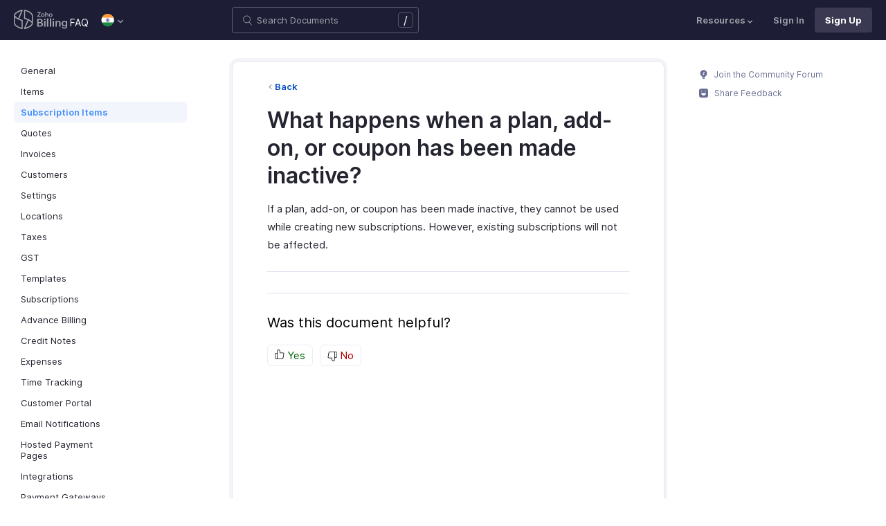

--- FILE ---
content_type: text/html
request_url: https://www.zoho.com/in/billing/kb/subscription-items/plan-addon-coupon-inactive.html
body_size: 5255
content:
<!doctype html><html lang=en><head><link rel=canonical href=https://www.zoho.com/in/billing/kb/subscription-items/plan-addon-coupon-inactive.html><meta charset=UTF-8><meta name=viewport content="width=device-width,initial-scale=1"><title>Inactivating Plans, Add-ons and Coupons | FAQ | Zoho Billing</title>
<meta name=description content="Learn what happens when you inactivate a plan, add-on or coupon in Zoho Billing."><meta name=apple-itunes-app content="app-id=1184196693, affiliate-data=myAffiliateData, app-argument=myURL"><link rel="SHORTCUT ICON" href=/billing/favicon-billing.ico type=image/x-icon><link rel=alternate href=https://www.zoho.com/billing/kb/subscription-items/plan-addon-coupon-inactive.html hreflang=x-default><link rel=alternate href=https://www.zoho.com/us/billing/kb/subscription-items/plan-addon-coupon-inactive.html hreflang=en-us><link rel=alternate href=https://www.zoho.com/uk/billing/kb/subscription-items/plan-addon-coupon-inactive.html hreflang=en-gb><link rel=alternate href=https://www.zoho.com/ca/billing/kb/subscription-items/plan-addon-coupon-inactive.html hreflang=en-ca><link rel=alternate href=https://www.zoho.com/au/billing/kb/subscription-items/plan-addon-coupon-inactive.html hreflang=en-au><link rel=alternate href=https://www.zoho.com/in/billing/kb/subscription-items/plan-addon-coupon-inactive.html hreflang=en-in><link rel=alternate href=https://www.zoho.com/ae/billing/kb/subscription-items/plan-addon-coupon-inactive.html hreflang=en-ae><link rel=alternate href=https://www.zoho.com/sa/billing/kb/subscription-items/plan-addon-coupon-inactive.html hreflang=en-sa><link rel=alternate href=https://www.zoho.com/bh/billing/kb/subscription-items/plan-addon-coupon-inactive.html hreflang=en-bh><link rel=alternate href=https://www.zoho.com/kw/billing/kb/subscription-items/plan-addon-coupon-inactive.html hreflang=en-kw><link rel=alternate href=https://www.zoho.com/qa/billing/kb/subscription-items/plan-addon-coupon-inactive.html hreflang=en-qa><link rel=alternate href=https://www.zoho.com/om/billing/kb/subscription-items/plan-addon-coupon-inactive.html hreflang=en-om><link rel=alternate href=https://www.zoho.com/za/billing/kb/subscription-items/plan-addon-coupon-inactive.html hreflang=en-za><link rel=alternate href=https://www.zoho.com/ke/billing/kb/subscription-items/plan-addon-coupon-inactive.html hreflang=en-ke><link rel=alternate href=https://www.zoho.com/es-mx/billing/kb/subscription-items/plan-addon-coupon-inactive.html hreflang=es-mx><link rel=alternate href=https://www.zoho.com/de-de/billing/kb/subscription-items/plan-addon-coupon-inactive.html hreflang=de-de><link rel=alternate href=https://www.zoho.com/en-sg/billing/kb/subscription-items/plan-addon-coupon-inactive.html hreflang=en-sg><link rel=stylesheet href="/billing/styles/ue-resources/single.min.css?v=sha256-E8JQ6EoEJyHe3u3zKlyI6o0TPmIwSJSQmW70nkt3hJ0%3d"><style>@font-face{font-family:inter;src:url(https://static.zohocdn.com/webfonts/interregular/font.woff2)format("woff2"),url(https://static.zohocdn.com/webfonts/interregular/font.woff)format("woff");font-weight:400;font-style:normal;font-display:swap}@font-face{font-family:inter;font-weight:400;src:url(//static.zohocdn.com/webfonts/interitalic/font.woff2)format("woff2"),url(//static.zohocdn.com/webfonts/interitalic/font.woff)format("woff");font-style:italic;font-display:swap}@font-face{font-family:inter;src:url(https://static.zohocdn.com/webfonts/intersemibold/font.woff2)format("woff2"),url(https://static.zohocdn.com/webfonts/intersemibold/font.woff)format("woff");font-weight:600;font-style:normal;font-display:swap}@font-face{font-family:inter;src:url(https://static.zohocdn.com/webfonts/interbold/font.woff2)format("woff2"),url(https://static.zohocdn.com/webfonts/interbold/font.woff)format("woff");font-weight:700;font-style:normal;font-display:swap}</style><link rel=preload href=https://www.zohowebstatic.com/sites/zweb/css/common/zf/common-header-footer.css as=style onload='this.onload=null,this.rel="stylesheet"'><noscript><link rel=stylesheet href=https://www.zohowebstatic.com/sites/zweb/css/common/zf/common-header-footer.css></noscript><script>window.modulesFilePrefix="billing",window.contactSupportFormDetailsHash=JSON.parse('{"eudc":{"global":{"formId":"zsWebToCase_63904000201908980","hiddenKeys":[{"name":"xnQsjsdp","value":"edbsn040ab6400207f64bf54c5f638d31eb51"},{"name":"xmIwtLD","value":"edbsn03f4bfedb0c88bda1b85d2c207c9811f0eac03d5aa217b35cfa22148c4e01c99"}],"submitButtonId":"zsSubmitButton_63904000201908980"}},"indc":{"global":{"formId":"zsWebToCase_205219001060337377","hiddenKeys":[{"name":"xnQsjsdp","value":"edbsnf8f7348f9dff8916fb2997b33498285f"},{"name":"xmIwtLD","value":"edbsn7540c27917dc8012aee1131df6d9c290f66f8ee45c33d1773b0d18509db623be"}],"submitButtonId":"zsSubmitButton_205219001060337377"}}}')</script><script type=text/javascript src=https://www.zoho.com/books/js/jquery-2.1.0.min.js></script></head><body class=edition-in><header class=zfc-ue-resource-header-parent><div class=zfc-ue-resource-header-parent-wrap><div class=logo-edition-switch><a class=zfc-ue-resource-logo-header href=/in/billing/ aria-label="Click to go Zoho billing homepage"><img src=/billing/images/help/help-billing-icon.svg alt="Zoho billing logo">
</a><a class=help-doc-text href=/in/billing/kb/general/>FAQ</a><style>.edition-select-box{width:50px;border-radius:50px;background-color:#1d1d35}.select-edition{margin-left:10px}.select-edition.disable-dropdown{pointer-events:none}.select-edition.disable-dropdown .edition-dropdown{display:none}.select-edition li a{color:#fff;font-size:13px;font-weight:400;line-height:16px}.edition-select-box a{display:flex;padding:7px;position:relative}.edition-select-box .edition-dropdown{position:absolute;right:10px;top:10px}.edition-select-box .edition-dropdown img{width:8px;height:8px}.edition-select-box .edition-dropdown.open-caret{border-color:transparent;border-bottom-color:#fff;transform:rotate(180deg);top:8px}.edition-select-list{background-color:#fff;border-radius:4px;display:none;position:absolute;z-index:1;font-size:0;overflow:hidden;top:64px;box-shadow:0 3px 10px rgba(124,124,124,.25)}.edition-select-list:not(.one-container) .edition-list-container:first-child{border-right:1px solid #ededed}.edition-select-list-item a:hover{background-color:#eee}.edition-list-container{display:inline-block;width:219px;vertical-align:top;box-sizing:border-box}.edition-select-list-item.global{width:438px;border-bottom:none}.edition-select-list-item{border-bottom:1px solid #ededed}.edition-select-list-item a{display:flex;padding:10px;background:#fff;.edition-select-list:not(.one-container) .edition-list-container:first-child { border-right: 1px solid #ccc; }}[class*=edition-image-]{background:url(/billing/images/common/new-flag-1x.png)no-repeat;height:20px;width:20px;background-size:130px;align-self:center}.edition-image-global{background-position:-44px -44px}.edition-select-box .edition-image-global{background-position:-66px -44px}.edition-image-uk{background-position:-2px -1px}.edition-image-us{background-position:-23px -23px}.edition-image-canada{background-position:-2px -23px}.edition-image-australia{background-position:-2px -44px}.edition-image-india{background-position:-65px -2px}.edition-image-uae{background-position:-108px -23px}.edition-image-sa{background-position:-23px -2px}.edition-image-bh{background-position:-108px -2px}.edition-image-kw{background-position:-86px -1px}.edition-image-om{background-position:-44px -1px}.edition-image-qa{background-position:-86px -23px}.edition-image-za{background-position:-87px -44px}.edition-image-ke{background-position:-44px -23px}.edition-image-esmx{background-position:-65px -23px}.edition-image-de{background-position:-23px -44px}.edition-image-sg{background-position:-108px -44px}.edition-label{margin-left:12px;color:#000;align-self:center}.social-media-handles{display:flex;align-items:center}.social-media-handles>li:first-child{padding:0}.social-media-icons a{display:inline-flex;width:38px;height:35px}@media screen and (max-width:750px){.edition-select-list{max-height:310px;overflow:scroll}.edition-select-list:not(.one-container) .edition-list-container:first-child{border-right:none}.edition-list-container:nth-child(2){border-top:1px solid #ededed}.edition-select-list-item.global{width:218px}.edition-select-list-item.left:last-child{border-bottom:none}.edition-list-container{display:block}}</style><ul class=select-edition><li onfocusout=hideSelectList()><div class=edition-select-box onclick=selectListAction() role=button><a href=javascript:void(0) role=button aria-label="Click to switch to edition"><div class=edition-image-india></div><div class="edition-dropdown select-caret"><img src=/billing/images/ue-resources/header/dd-arrow.svg alt></div></a></div><div class=edition-select-list><div class="edition-list-container dangled-edition"><div class="edition-select-list-item left"><a href=javascript:void(0) onclick='switchEdition("au")' role=button><div class=edition-image-australia></div><div class=edition-label>Australia</div></a></div><div class="edition-select-list-item left"><a href=javascript:void(0) onclick='switchEdition("bh")' role=button><div class=edition-image-bh></div><div class=edition-label>Bahrain</div></a></div><div class="edition-select-list-item left"><a href=javascript:void(0) onclick='switchEdition("ca")' role=button><div class=edition-image-canada></div><div class=edition-label>Canada</div></a></div><div class="edition-select-list-item left"><a href=javascript:void(0) onclick='switchEdition("de-de")' role=button><div class=edition-image-de></div><div class=edition-label>Germany</div></a></div><div class="edition-select-list-item left"><a href=javascript:void(0) onclick='switchEdition("in")' role=button><div class=edition-image-india></div><div class=edition-label>India</div></a></div><div class="edition-select-list-item left"><a href=javascript:void(0) onclick='switchEdition("ke")' role=button><div class=edition-image-ke></div><div class=edition-label>Kenya</div></a></div><div class="edition-select-list-item left"><a href=javascript:void(0) onclick='switchEdition("kw")' role=button><div class=edition-image-kw></div><div class=edition-label>Kuwait</div></a></div><div class="edition-select-list-item left"><a href=javascript:void(0) onclick='switchEdition("es-mx")' role=button><div class=edition-image-esmx></div><div class=edition-label>Mexico</div></a></div></div><div class=edition-list-container><div class=edition-select-list-item onclick='switchEdition("om")'><a href=javascript:void(0) role=button aria-label="Click to switch to edition"><div class=edition-image-om></div><div class=edition-label>Oman</div></a></div><div class=edition-select-list-item onclick='switchEdition("qa")'><a href=javascript:void(0) role=button aria-label="Click to switch to edition"><div class=edition-image-qa></div><div class=edition-label>Qatar</div></a></div><div class=edition-select-list-item onclick='switchEdition("sa")'><a href=javascript:void(0) role=button aria-label="Click to switch to edition"><div class=edition-image-sa></div><div class=edition-label>Saudi Arabia</div></a></div><div class=edition-select-list-item onclick='switchEdition("en-sg")'><a href=javascript:void(0) role=button aria-label="Click to switch to edition"><div class=edition-image-sg></div><div class=edition-label>Singapore</div></a></div><div class=edition-select-list-item onclick='switchEdition("za")'><a href=javascript:void(0) role=button aria-label="Click to switch to edition"><div class=edition-image-za></div><div class=edition-label>South Africa</div></a></div><div class=edition-select-list-item onclick='switchEdition("ae")'><a href=javascript:void(0) role=button aria-label="Click to switch to edition"><div class=edition-image-uae></div><div class=edition-label>United Arab Emirates</div></a></div><div class=edition-select-list-item onclick='switchEdition("uk")'><a href=javascript:void(0) role=button aria-label="Click to switch to edition"><div class=edition-image-uk></div><div class=edition-label>United Kingdom</div></a></div><div class=edition-select-list-item onclick='switchEdition("us")'><a href=javascript:void(0) role=button aria-label="Click to switch to edition"><div class=edition-image-us></div><div class=edition-label>United States</div></a></div></div><div class="edition-select-list-item global" onclick='switchEdition("global")'><a href=javascript:void(0) role=button aria-label="Click to switch to edition"><div class=edition-image-global></div><div class=edition-label>Global</div></a></div></div></li></ul></div><div class="search-bar-form no-print"><button class=hamburger-menu onclick=toggleSidebar() aria-label="Click to open navigation menu"><div class=hamburger-icon><span class=icon-bar></span>
<span class=icon-bar></span>
<span class=icon-bar></span></div><p></p></button><form onsubmit='window.pageType!="result"?navigateToSearchPage(event):updateNewResults(event)'><div class=search-form-group><label for=search-input>Enter the keyword to search</label>
<input type=text id=search-input autocomplete=off name=search placeholder="Search Documents"><div class=slash-icon>/</div></div></form><img class=search-icon src=/billing/images/ue-resources/common/search.svg alt onclick=openSearch()>
<img class=search-close-icon src=/billing/images/ue-resources/common/close-icon.svg alt onclick=openSearch()></div><div class="zfc-ue-resource-header-nav-menu no-print"><button>Resources<div class=resource-dropdown><a href=/in/billing/help/getting-started/welcome.html><img src=/billing/images/ue-resources/header/help-doc.svg alt>Help Docs</a><a href=/in/billing/videos/general/><img src=/billing/images/ue-resources/header/videos.svg alt>Videos</a><a href="https://www.zoho.com/billing/api/v1/introduction/#overview?src=zohobilling_topmenu"><img src=/billing/images/ue-resources/header/api-documentation.svg alt>API Docs</a><a href=https://www.zoho.com/billing/developer/extensions/><img src=/billing/images/ue-resources/header/extension.svg alt>Extensions</a><a href=/in/billing/whats-new.html><img src=/billing/images/ue-resources/header/whats-new.svg alt>What's New</a><a href=https://www.zoho.com/blog/billing><img src=/billing/images/ue-resources/header/blogs.svg alt>Blogs</a><a class=for-mobile href="https://accounts.zoho.com/signin?servicename=ZohoSubscriptions&amp;signupurl=https://www.zoho.com/billing/signup/">Sign In</a><a class="for-mobile
signin-cta" href=/in/billing/signup/>Sign Up</a></div></button>
<a class=signin-cta href="https://accounts.zoho.com/signin?servicename=ZohoBilling&signupurl=https://www.zoho.com%2fin/billing/signup/">Sign In</a>
<a class="signup-cta-header signup-cta" href=/in/billing/signup/>Sign Up</a></div></div></header><div class=resource-main-content-wrap><div class=resource-main-container><nav class="sidebar-lhs-parent no-print" aria-label="Sidebar navigation"><ul class=sidebar-lhs-wrap><div class=mobile-nav-title><p>Topics</p><button class=close-icon onclick=toggleSidebar() aria-label="Close the sidebar navigation"><div class="bar bar-1"></div><div class="bar bar-2"></div></button></div><li class="non-nested-menu menu-toggle"><a href=/in/billing/kb/general/>General</a></li><li class="non-nested-menu menu-toggle"><a href=/billing/kb/items/>Items</a></li><li class="non-nested-menu menu-toggle open"><a href=/in/billing/kb/subscription-items/>Subscription Items</a></li><li class="non-nested-menu menu-toggle"><a href=/billing/kb/quotes/>Quotes</a></li><li class="non-nested-menu menu-toggle"><a href=/in/billing/kb/invoices/>Invoices</a></li><li class="non-nested-menu menu-toggle"><a href=/in/billing/kb/customers/>Customers</a></li><li class="non-nested-menu menu-toggle"><a href=/in/billing/kb/settings/>Settings</a></li><li class="non-nested-menu menu-toggle"><a href=/in/billing/kb/locations/>Locations</a></li><li class="non-nested-menu menu-toggle"><a href=/in/billing/kb/taxes/>Taxes</a></li><li class="non-nested-menu menu-toggle"><a href=/in/billing/kb/gst/>GST</a></li><li class="non-nested-menu menu-toggle"><a href=/in/billing/kb/templates/>Templates</a></li><li class="non-nested-menu menu-toggle"><a href=/in/billing/kb/subscriptions/>Subscriptions</a></li><li class="non-nested-menu menu-toggle"><a href=/in/billing/kb/advanced-billing/>Advance Billing</a></li><li class="non-nested-menu menu-toggle"><a href=/in/billing/kb/credit-notes/>Credit Notes</a></li><li class="non-nested-menu menu-toggle"><a href=/in/billing/kb/expenses/>Expenses</a></li><li class="non-nested-menu menu-toggle"><a href=/in/billing/kb/time-tracking/>Time Tracking</a></li><li class="non-nested-menu menu-toggle"><a href=/in/billing/kb/customer-portal/>Customer Portal</a></li><li class="non-nested-menu menu-toggle"><a href=/in/billing/kb/email-notifications/>Email Notifications</a></li><li class="non-nested-menu menu-toggle"><a href=/in/billing/kb/hosted-payment-pages/>Hosted Payment Pages</a></li><li class="non-nested-menu menu-toggle"><a href=/in/billing/kb/integrations/>Integrations</a></li><li class="non-nested-menu menu-toggle"><a href=/in/billing/kb/payment-gateways/>Payment Gateways</a></li><li class="non-nested-menu menu-toggle"><a href=/in/billing/kb/reports/>Reports</a></li><li class="non-nested-menu menu-toggle"><a href=/in/billing/kb/payments/>Payments</a></li><li class="non-nested-menu menu-toggle"><a href=/in/billing/kb/dunning-management/>Dunning Management</a></li><li class="non-nested-menu menu-toggle"><a href=/in/billing/kb/transactions/>Transactions</a></li><li class="non-nested-menu menu-toggle"><a href=/in/billing/kb/webhooks/>Webhooks</a></li></ul></nav><div id=answer class="resource-content-wrap kb-doc"><a class=back-button href=../subscription-items/>Back</a><h1 id=what-happens-when-a-plan-add-on-or-coupon-has-been-made-inactive>What happens when a plan, add-on, or coupon has been made inactive?</h1><p>If a plan, add-on, or coupon has been made inactive, they cannot be used while creating new subscriptions. However, existing subscriptions will not be affected.</p><hr><div class=rating-section id=rating-container><div class="rating-form no-print"><div class=request-sec><div class=yes-no><div class=rating-qtn>Was this document helpful?</div><div class=yes-no-container><div class="yes-no-btn yes-btn cursor-pointer" onclick='submitRating("Yes")'><img class=thumbs src=/billing/images/ue-resources/common/thumbs.svg loading=lazy alt>
Yes</div><div class="yes-no-btn no-btn cursor-pointer" onclick='submitRating("No")'><img class="thumbs down no-icon" src=/billing/images/ue-resources/common/thumbs.svg loading=lazy alt>
No</div></div></div><div class=feedback-sec><span>Was this document helpful?</span><div class=form-group style=margin-bottom:0><textarea id=message placeholder=Comments class="form-control feedbackMessage"></textarea><div class="text-danger feedback-error" id=message_error style=display:none>Enter your comments or feedback on this page</div></div><div class=form-group><input class="form-control email-field feedbackEmail" type=text placeholder="Email Address" id=email><div class="text-danger feedback-error" id=email_error style=display:none>Enter your email address</div></div><div class=form-group><div><div class=captcha-wrap><img src=# id=zsCaptchaUrl name=zsCaptchaImage alt>
<button type=button style="background:0 0;border:none;color:#00a3fe" onclick=zsRegenerateCaptcha()>Refresh</button></div><input class="form-control email-field" type=text placeholder="Enter Captcha" id=captcha><div class="text-danger feedback-error" id=captcha_error style=display:none>Type the characters you see in the image above</div></div></div><div class=privacy-policy>By clicking Submit, you agree to our
<a href=https://www.zoho.com/privacy.html target=_blank rel="noopener noreferrer"><u>Privacy Policy
</u></a>.</div><button class="btn btn-xs btn-primary" onclick=submitFeedbackToSupport()>
Submit
</button>
<button class="btn btn-xs" onclick=hideFeedbackSec()>
Cancel</button></div><iframe name=form-success style=display:none></iframe><form data-feedback-form target=form-success action=https://desk.zoho.in/support/WebToCase method=post enctype=multipart/form-data style=display:none><input type=hidden name=xnQsjsdp>
<input type=hidden name=xmIwtLD>
<input type=hidden name=xJdfEaS>
<input type=hidden name=actionType value="Q2FzZXM=">
<input type=hidden id=property(module) value=Cases>
<input type=hidden name="Source URL" id=sourceURL>
<input type=hidden name=returnURL value=*>
<input type=hidden name=Subject value="Feedback from Help/FAQ">
<input type=hidden name="Contact Name" id=name>
<input type=hidden name=zsWebFormCaptchaWord>
<input type=hidden name=zsCaptchaSrc>
<textarea name=Description maxlength=3000></textarea>
<input name=Email>
<button class=form-submit-button>Submit</button></form><form id=ratingForm target=form-success name=Rating_form action=https://creator.zoho.in/addRecordValidateNew.do method=post style=display:none><input name=scriptembed value=true type=hidden>
<input name=formid value=395563000007105021 type=hidden>
<input name=sharedBy value=zohoinvoice type=hidden>
<input name=plan type=hidden>
<input name=Edition value=in type=hidden>
<input name=was_this_helpful>
<textarea name=feedback></textarea>
<input name=email>
<input name=url>
<input name=documentation_type value=Help/FAQ>
<button type=submit>Submit</button></form></div><div class=reponse-sec><img src=/billing/images/ue-resources/common/smiley.svg width=20px height=20px alt loading=lazy><p>Thank you for your feedback!</p></div></div></div></div><script>window.docType="kb"</script><div class="resource-sidebar-rhs-parent no-print"><div class=resource-sidebar-rhs><div class=feedback-rhs-parent><a href=https://help.zoho.com/portal/en/community/zoho-billing><svg xmlns="http://www.w3.org/2000/svg" viewBox="0 0 512 512"><path d="M294.6 507.5h-77.1c-12 0-21.8-9.8-21.8-21.8v-1.3c0-12 9.8-21.8 21.8-21.8h77.1c12 0 21.8 9.8 21.8 21.8v1.3c0 12-9.7 21.8-21.8 21.8zm156-308.4c0-107.6-87.3-194.8-194.9-194.6-107.8.2-195.4 89-194.3 196.7.7 64.2 32.5 121 81.1 155.9 10.1 7.2 17.6 17.5 21.7 29.1l11.5 32.1c4 11.1 14.5 18.6 26.4 18.6h107.8c11.8.0 22.4-7.4 26.4-18.6l11.4-31.9c4.2-11.8 11.8-22.1 22-29.5 49-35.2 80.9-92.8 80.9-157.8z"/><path fill="#fff" d="M220.1 316.7c-6.1.0-12.1-2.3-16.8-6.9-9.3-9.3-9.4-24.3-.1-33.6l40.5-40.8-27.5-21.2c-5.4-4.1-8.7-10.4-9.2-17.2s2-13.4 6.7-18.3l61.2-62.6c9.2-9.4 24.2-9.6 33.6-.4 9.4 9.2 9.6 24.2.4 33.6L266.5 193l27.6 21.3c5.4 4.2 8.8 10.5 9.2 17.3s-2 13.5-6.9 18.3L237 309.7c-4.7 4.7-10.8 7-16.9 7z" opacity=".81"/></svg>
Join the Community Forum
</a><a href=#rating-container><svg xmlns="http://www.w3.org/2000/svg" viewBox="0 0 512 512"><path d="M405.5.7h-299C48.2.7.7 48.2.7 106.5v298.9c0 58.3 47.5 105.8 105.8 105.8h298.9c58.3.0 105.8-47.5 105.8-105.8V106.5C511.3 48.2 463.8.7 405.5.7zM146.3 117.3c15.6.0 28.2 12.6 28.2 28.2s-12.6 28.2-28.2 28.2-28.2-12.6-28.2-28.2 12.7-28.2 28.2-28.2zm246.4 169.3C370.9 350 317.9 394.7 256 394.7S141.1 350 119.3 286.6c-4.3-12.5 3.6-26.1 15.1-26.1h243.1c11.5.0 19.4 13.6 15.2 26.1zm-27-113c-15.6.0-28.2-12.6-28.2-28.2s12.6-28.2 28.2-28.2 28.2 12.6 28.2 28.2-12.7 28.2-28.2 28.2z"/></svg>
Share Feedback</a></div></div></div></div></div><footer class=help-footer-wrapper><div class=footer-cards-parent><div class=footer-card><img src=/billing/images/ue-resources/footer/insight.svg alt><h3>Get help from other users</h3><a class=footer-link-parent href=https://help.zoho.com/portal/en/community/zoho-billing>Visit the Community Forum&nbsp;<img src=/billing/images/ue-resources/footer/new-tab.svg alt></a></div><div class=footer-card><img src=/billing/images/ue-resources/footer/webinars.svg alt><h3>Need expert guidance?</h3><a class=footer-link-parent href=/in/billing/webinars/>Register for a webinar&nbsp;<img src=/billing/images/ue-resources/footer/new-tab.svg alt></a></div><div class=footer-card><img src=/billing/images/ue-resources/footer/phone.svg alt><h3>Monday - Friday (9:00 AM to 7:00 PM)</h3><p>India +91 18005692881</p></div><div class=footer-card><img src=/billing/images/ue-resources/footer/mail.svg alt><h3>Need more help? Email us at</h3><a href=mailto:support@zohobilling.com>support@zohobilling.com</a></div><div class=footer-card><div class=other-platform-list><a aria-label="Download on Android playstore" href=https://apps.apple.com/app/apple-store/id1184196693><img src=/billing/images/ue-resources/common/store/apple.svg alt></a>
<a aria-label="Download on Apple appstore" href="https://play.google.com/store/apps/details?id=com.zoho.zsm"><img src=/billing/images/ue-resources/common/store/android.svg alt></a>
<a aria-label="Download on Windows store" href="https://www.microsoft.com/en-in/store/apps/9PHXDM0VC0ZZ?cid=ZohoBillingWebFooter&amp;rtc=1"><img src=/billing/images/ue-resources/common/store/windows.svg alt></a></div><h3>Get the app on iOS, Android and Windows</h3></div></div><div class=common-footer></div></footer><script src="/billing/js/ue-resources/script.min.js?v=sha256-%2bzc9hhIVQzirfbdEjnkNVkoBOTfPRJOa3SxxzHJ4zqg%3d" defer></script><script src=https://www.zohowebstatic.com/sites/zweb/js/common/zf/prd-common.js defer></script></body></html>

--- FILE ---
content_type: image/svg+xml
request_url: https://www.zoho.com/billing/images/ue-resources/common/sidebar-arrow.svg
body_size: -858
content:
<svg xmlns="http://www.w3.org/2000/svg" xml:space="preserve" style="enable-background:new 0 0 512 512" viewBox="0 0 512 512"><path fill="#686e91" d="M397 209.7 208.1 19.4A65.436 65.436 0 0 0 161.6 0c-16.7 0-33.4 6.4-46.2 19.1-25.7 25.5-25.8 67.1-.3 92.8L258 256 115 400.1c-25.5 25.7-25.4 67.3.3 92.8 25.7 25.6 67.2 25.4 92.7-.3l189-190.4c25.4-25.5 25.4-66.9 0-92.5z"/></svg>
